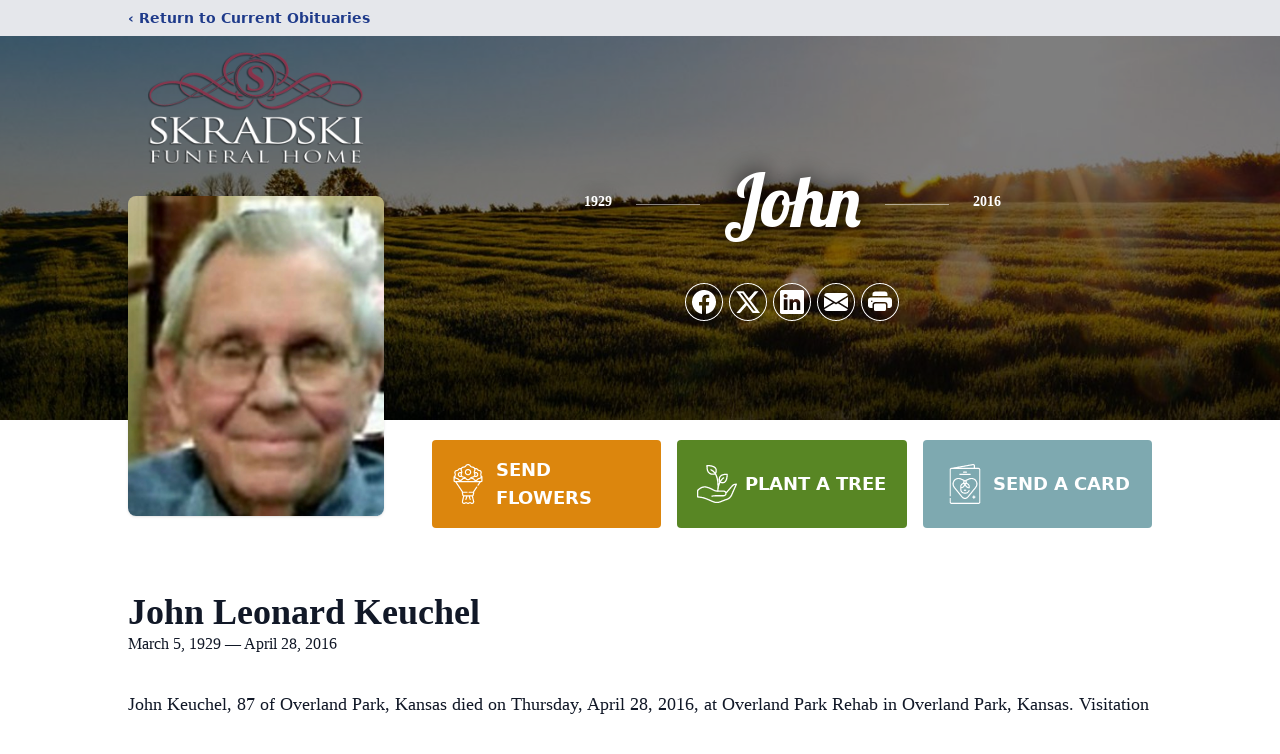

--- FILE ---
content_type: text/html; charset=utf-8
request_url: https://www.google.com/recaptcha/enterprise/anchor?ar=1&k=6LcJ6_8lAAAAAJGoDnxyp-FUTo5LFN3CH4n8JDCf&co=aHR0cHM6Ly93d3cuc2tyYWRza2lmaC1rYy5jb206NDQz&hl=en&type=image&v=PoyoqOPhxBO7pBk68S4YbpHZ&theme=light&size=invisible&badge=bottomright&anchor-ms=20000&execute-ms=30000&cb=yixb5jn02hyi
body_size: 48766
content:
<!DOCTYPE HTML><html dir="ltr" lang="en"><head><meta http-equiv="Content-Type" content="text/html; charset=UTF-8">
<meta http-equiv="X-UA-Compatible" content="IE=edge">
<title>reCAPTCHA</title>
<style type="text/css">
/* cyrillic-ext */
@font-face {
  font-family: 'Roboto';
  font-style: normal;
  font-weight: 400;
  font-stretch: 100%;
  src: url(//fonts.gstatic.com/s/roboto/v48/KFO7CnqEu92Fr1ME7kSn66aGLdTylUAMa3GUBHMdazTgWw.woff2) format('woff2');
  unicode-range: U+0460-052F, U+1C80-1C8A, U+20B4, U+2DE0-2DFF, U+A640-A69F, U+FE2E-FE2F;
}
/* cyrillic */
@font-face {
  font-family: 'Roboto';
  font-style: normal;
  font-weight: 400;
  font-stretch: 100%;
  src: url(//fonts.gstatic.com/s/roboto/v48/KFO7CnqEu92Fr1ME7kSn66aGLdTylUAMa3iUBHMdazTgWw.woff2) format('woff2');
  unicode-range: U+0301, U+0400-045F, U+0490-0491, U+04B0-04B1, U+2116;
}
/* greek-ext */
@font-face {
  font-family: 'Roboto';
  font-style: normal;
  font-weight: 400;
  font-stretch: 100%;
  src: url(//fonts.gstatic.com/s/roboto/v48/KFO7CnqEu92Fr1ME7kSn66aGLdTylUAMa3CUBHMdazTgWw.woff2) format('woff2');
  unicode-range: U+1F00-1FFF;
}
/* greek */
@font-face {
  font-family: 'Roboto';
  font-style: normal;
  font-weight: 400;
  font-stretch: 100%;
  src: url(//fonts.gstatic.com/s/roboto/v48/KFO7CnqEu92Fr1ME7kSn66aGLdTylUAMa3-UBHMdazTgWw.woff2) format('woff2');
  unicode-range: U+0370-0377, U+037A-037F, U+0384-038A, U+038C, U+038E-03A1, U+03A3-03FF;
}
/* math */
@font-face {
  font-family: 'Roboto';
  font-style: normal;
  font-weight: 400;
  font-stretch: 100%;
  src: url(//fonts.gstatic.com/s/roboto/v48/KFO7CnqEu92Fr1ME7kSn66aGLdTylUAMawCUBHMdazTgWw.woff2) format('woff2');
  unicode-range: U+0302-0303, U+0305, U+0307-0308, U+0310, U+0312, U+0315, U+031A, U+0326-0327, U+032C, U+032F-0330, U+0332-0333, U+0338, U+033A, U+0346, U+034D, U+0391-03A1, U+03A3-03A9, U+03B1-03C9, U+03D1, U+03D5-03D6, U+03F0-03F1, U+03F4-03F5, U+2016-2017, U+2034-2038, U+203C, U+2040, U+2043, U+2047, U+2050, U+2057, U+205F, U+2070-2071, U+2074-208E, U+2090-209C, U+20D0-20DC, U+20E1, U+20E5-20EF, U+2100-2112, U+2114-2115, U+2117-2121, U+2123-214F, U+2190, U+2192, U+2194-21AE, U+21B0-21E5, U+21F1-21F2, U+21F4-2211, U+2213-2214, U+2216-22FF, U+2308-230B, U+2310, U+2319, U+231C-2321, U+2336-237A, U+237C, U+2395, U+239B-23B7, U+23D0, U+23DC-23E1, U+2474-2475, U+25AF, U+25B3, U+25B7, U+25BD, U+25C1, U+25CA, U+25CC, U+25FB, U+266D-266F, U+27C0-27FF, U+2900-2AFF, U+2B0E-2B11, U+2B30-2B4C, U+2BFE, U+3030, U+FF5B, U+FF5D, U+1D400-1D7FF, U+1EE00-1EEFF;
}
/* symbols */
@font-face {
  font-family: 'Roboto';
  font-style: normal;
  font-weight: 400;
  font-stretch: 100%;
  src: url(//fonts.gstatic.com/s/roboto/v48/KFO7CnqEu92Fr1ME7kSn66aGLdTylUAMaxKUBHMdazTgWw.woff2) format('woff2');
  unicode-range: U+0001-000C, U+000E-001F, U+007F-009F, U+20DD-20E0, U+20E2-20E4, U+2150-218F, U+2190, U+2192, U+2194-2199, U+21AF, U+21E6-21F0, U+21F3, U+2218-2219, U+2299, U+22C4-22C6, U+2300-243F, U+2440-244A, U+2460-24FF, U+25A0-27BF, U+2800-28FF, U+2921-2922, U+2981, U+29BF, U+29EB, U+2B00-2BFF, U+4DC0-4DFF, U+FFF9-FFFB, U+10140-1018E, U+10190-1019C, U+101A0, U+101D0-101FD, U+102E0-102FB, U+10E60-10E7E, U+1D2C0-1D2D3, U+1D2E0-1D37F, U+1F000-1F0FF, U+1F100-1F1AD, U+1F1E6-1F1FF, U+1F30D-1F30F, U+1F315, U+1F31C, U+1F31E, U+1F320-1F32C, U+1F336, U+1F378, U+1F37D, U+1F382, U+1F393-1F39F, U+1F3A7-1F3A8, U+1F3AC-1F3AF, U+1F3C2, U+1F3C4-1F3C6, U+1F3CA-1F3CE, U+1F3D4-1F3E0, U+1F3ED, U+1F3F1-1F3F3, U+1F3F5-1F3F7, U+1F408, U+1F415, U+1F41F, U+1F426, U+1F43F, U+1F441-1F442, U+1F444, U+1F446-1F449, U+1F44C-1F44E, U+1F453, U+1F46A, U+1F47D, U+1F4A3, U+1F4B0, U+1F4B3, U+1F4B9, U+1F4BB, U+1F4BF, U+1F4C8-1F4CB, U+1F4D6, U+1F4DA, U+1F4DF, U+1F4E3-1F4E6, U+1F4EA-1F4ED, U+1F4F7, U+1F4F9-1F4FB, U+1F4FD-1F4FE, U+1F503, U+1F507-1F50B, U+1F50D, U+1F512-1F513, U+1F53E-1F54A, U+1F54F-1F5FA, U+1F610, U+1F650-1F67F, U+1F687, U+1F68D, U+1F691, U+1F694, U+1F698, U+1F6AD, U+1F6B2, U+1F6B9-1F6BA, U+1F6BC, U+1F6C6-1F6CF, U+1F6D3-1F6D7, U+1F6E0-1F6EA, U+1F6F0-1F6F3, U+1F6F7-1F6FC, U+1F700-1F7FF, U+1F800-1F80B, U+1F810-1F847, U+1F850-1F859, U+1F860-1F887, U+1F890-1F8AD, U+1F8B0-1F8BB, U+1F8C0-1F8C1, U+1F900-1F90B, U+1F93B, U+1F946, U+1F984, U+1F996, U+1F9E9, U+1FA00-1FA6F, U+1FA70-1FA7C, U+1FA80-1FA89, U+1FA8F-1FAC6, U+1FACE-1FADC, U+1FADF-1FAE9, U+1FAF0-1FAF8, U+1FB00-1FBFF;
}
/* vietnamese */
@font-face {
  font-family: 'Roboto';
  font-style: normal;
  font-weight: 400;
  font-stretch: 100%;
  src: url(//fonts.gstatic.com/s/roboto/v48/KFO7CnqEu92Fr1ME7kSn66aGLdTylUAMa3OUBHMdazTgWw.woff2) format('woff2');
  unicode-range: U+0102-0103, U+0110-0111, U+0128-0129, U+0168-0169, U+01A0-01A1, U+01AF-01B0, U+0300-0301, U+0303-0304, U+0308-0309, U+0323, U+0329, U+1EA0-1EF9, U+20AB;
}
/* latin-ext */
@font-face {
  font-family: 'Roboto';
  font-style: normal;
  font-weight: 400;
  font-stretch: 100%;
  src: url(//fonts.gstatic.com/s/roboto/v48/KFO7CnqEu92Fr1ME7kSn66aGLdTylUAMa3KUBHMdazTgWw.woff2) format('woff2');
  unicode-range: U+0100-02BA, U+02BD-02C5, U+02C7-02CC, U+02CE-02D7, U+02DD-02FF, U+0304, U+0308, U+0329, U+1D00-1DBF, U+1E00-1E9F, U+1EF2-1EFF, U+2020, U+20A0-20AB, U+20AD-20C0, U+2113, U+2C60-2C7F, U+A720-A7FF;
}
/* latin */
@font-face {
  font-family: 'Roboto';
  font-style: normal;
  font-weight: 400;
  font-stretch: 100%;
  src: url(//fonts.gstatic.com/s/roboto/v48/KFO7CnqEu92Fr1ME7kSn66aGLdTylUAMa3yUBHMdazQ.woff2) format('woff2');
  unicode-range: U+0000-00FF, U+0131, U+0152-0153, U+02BB-02BC, U+02C6, U+02DA, U+02DC, U+0304, U+0308, U+0329, U+2000-206F, U+20AC, U+2122, U+2191, U+2193, U+2212, U+2215, U+FEFF, U+FFFD;
}
/* cyrillic-ext */
@font-face {
  font-family: 'Roboto';
  font-style: normal;
  font-weight: 500;
  font-stretch: 100%;
  src: url(//fonts.gstatic.com/s/roboto/v48/KFO7CnqEu92Fr1ME7kSn66aGLdTylUAMa3GUBHMdazTgWw.woff2) format('woff2');
  unicode-range: U+0460-052F, U+1C80-1C8A, U+20B4, U+2DE0-2DFF, U+A640-A69F, U+FE2E-FE2F;
}
/* cyrillic */
@font-face {
  font-family: 'Roboto';
  font-style: normal;
  font-weight: 500;
  font-stretch: 100%;
  src: url(//fonts.gstatic.com/s/roboto/v48/KFO7CnqEu92Fr1ME7kSn66aGLdTylUAMa3iUBHMdazTgWw.woff2) format('woff2');
  unicode-range: U+0301, U+0400-045F, U+0490-0491, U+04B0-04B1, U+2116;
}
/* greek-ext */
@font-face {
  font-family: 'Roboto';
  font-style: normal;
  font-weight: 500;
  font-stretch: 100%;
  src: url(//fonts.gstatic.com/s/roboto/v48/KFO7CnqEu92Fr1ME7kSn66aGLdTylUAMa3CUBHMdazTgWw.woff2) format('woff2');
  unicode-range: U+1F00-1FFF;
}
/* greek */
@font-face {
  font-family: 'Roboto';
  font-style: normal;
  font-weight: 500;
  font-stretch: 100%;
  src: url(//fonts.gstatic.com/s/roboto/v48/KFO7CnqEu92Fr1ME7kSn66aGLdTylUAMa3-UBHMdazTgWw.woff2) format('woff2');
  unicode-range: U+0370-0377, U+037A-037F, U+0384-038A, U+038C, U+038E-03A1, U+03A3-03FF;
}
/* math */
@font-face {
  font-family: 'Roboto';
  font-style: normal;
  font-weight: 500;
  font-stretch: 100%;
  src: url(//fonts.gstatic.com/s/roboto/v48/KFO7CnqEu92Fr1ME7kSn66aGLdTylUAMawCUBHMdazTgWw.woff2) format('woff2');
  unicode-range: U+0302-0303, U+0305, U+0307-0308, U+0310, U+0312, U+0315, U+031A, U+0326-0327, U+032C, U+032F-0330, U+0332-0333, U+0338, U+033A, U+0346, U+034D, U+0391-03A1, U+03A3-03A9, U+03B1-03C9, U+03D1, U+03D5-03D6, U+03F0-03F1, U+03F4-03F5, U+2016-2017, U+2034-2038, U+203C, U+2040, U+2043, U+2047, U+2050, U+2057, U+205F, U+2070-2071, U+2074-208E, U+2090-209C, U+20D0-20DC, U+20E1, U+20E5-20EF, U+2100-2112, U+2114-2115, U+2117-2121, U+2123-214F, U+2190, U+2192, U+2194-21AE, U+21B0-21E5, U+21F1-21F2, U+21F4-2211, U+2213-2214, U+2216-22FF, U+2308-230B, U+2310, U+2319, U+231C-2321, U+2336-237A, U+237C, U+2395, U+239B-23B7, U+23D0, U+23DC-23E1, U+2474-2475, U+25AF, U+25B3, U+25B7, U+25BD, U+25C1, U+25CA, U+25CC, U+25FB, U+266D-266F, U+27C0-27FF, U+2900-2AFF, U+2B0E-2B11, U+2B30-2B4C, U+2BFE, U+3030, U+FF5B, U+FF5D, U+1D400-1D7FF, U+1EE00-1EEFF;
}
/* symbols */
@font-face {
  font-family: 'Roboto';
  font-style: normal;
  font-weight: 500;
  font-stretch: 100%;
  src: url(//fonts.gstatic.com/s/roboto/v48/KFO7CnqEu92Fr1ME7kSn66aGLdTylUAMaxKUBHMdazTgWw.woff2) format('woff2');
  unicode-range: U+0001-000C, U+000E-001F, U+007F-009F, U+20DD-20E0, U+20E2-20E4, U+2150-218F, U+2190, U+2192, U+2194-2199, U+21AF, U+21E6-21F0, U+21F3, U+2218-2219, U+2299, U+22C4-22C6, U+2300-243F, U+2440-244A, U+2460-24FF, U+25A0-27BF, U+2800-28FF, U+2921-2922, U+2981, U+29BF, U+29EB, U+2B00-2BFF, U+4DC0-4DFF, U+FFF9-FFFB, U+10140-1018E, U+10190-1019C, U+101A0, U+101D0-101FD, U+102E0-102FB, U+10E60-10E7E, U+1D2C0-1D2D3, U+1D2E0-1D37F, U+1F000-1F0FF, U+1F100-1F1AD, U+1F1E6-1F1FF, U+1F30D-1F30F, U+1F315, U+1F31C, U+1F31E, U+1F320-1F32C, U+1F336, U+1F378, U+1F37D, U+1F382, U+1F393-1F39F, U+1F3A7-1F3A8, U+1F3AC-1F3AF, U+1F3C2, U+1F3C4-1F3C6, U+1F3CA-1F3CE, U+1F3D4-1F3E0, U+1F3ED, U+1F3F1-1F3F3, U+1F3F5-1F3F7, U+1F408, U+1F415, U+1F41F, U+1F426, U+1F43F, U+1F441-1F442, U+1F444, U+1F446-1F449, U+1F44C-1F44E, U+1F453, U+1F46A, U+1F47D, U+1F4A3, U+1F4B0, U+1F4B3, U+1F4B9, U+1F4BB, U+1F4BF, U+1F4C8-1F4CB, U+1F4D6, U+1F4DA, U+1F4DF, U+1F4E3-1F4E6, U+1F4EA-1F4ED, U+1F4F7, U+1F4F9-1F4FB, U+1F4FD-1F4FE, U+1F503, U+1F507-1F50B, U+1F50D, U+1F512-1F513, U+1F53E-1F54A, U+1F54F-1F5FA, U+1F610, U+1F650-1F67F, U+1F687, U+1F68D, U+1F691, U+1F694, U+1F698, U+1F6AD, U+1F6B2, U+1F6B9-1F6BA, U+1F6BC, U+1F6C6-1F6CF, U+1F6D3-1F6D7, U+1F6E0-1F6EA, U+1F6F0-1F6F3, U+1F6F7-1F6FC, U+1F700-1F7FF, U+1F800-1F80B, U+1F810-1F847, U+1F850-1F859, U+1F860-1F887, U+1F890-1F8AD, U+1F8B0-1F8BB, U+1F8C0-1F8C1, U+1F900-1F90B, U+1F93B, U+1F946, U+1F984, U+1F996, U+1F9E9, U+1FA00-1FA6F, U+1FA70-1FA7C, U+1FA80-1FA89, U+1FA8F-1FAC6, U+1FACE-1FADC, U+1FADF-1FAE9, U+1FAF0-1FAF8, U+1FB00-1FBFF;
}
/* vietnamese */
@font-face {
  font-family: 'Roboto';
  font-style: normal;
  font-weight: 500;
  font-stretch: 100%;
  src: url(//fonts.gstatic.com/s/roboto/v48/KFO7CnqEu92Fr1ME7kSn66aGLdTylUAMa3OUBHMdazTgWw.woff2) format('woff2');
  unicode-range: U+0102-0103, U+0110-0111, U+0128-0129, U+0168-0169, U+01A0-01A1, U+01AF-01B0, U+0300-0301, U+0303-0304, U+0308-0309, U+0323, U+0329, U+1EA0-1EF9, U+20AB;
}
/* latin-ext */
@font-face {
  font-family: 'Roboto';
  font-style: normal;
  font-weight: 500;
  font-stretch: 100%;
  src: url(//fonts.gstatic.com/s/roboto/v48/KFO7CnqEu92Fr1ME7kSn66aGLdTylUAMa3KUBHMdazTgWw.woff2) format('woff2');
  unicode-range: U+0100-02BA, U+02BD-02C5, U+02C7-02CC, U+02CE-02D7, U+02DD-02FF, U+0304, U+0308, U+0329, U+1D00-1DBF, U+1E00-1E9F, U+1EF2-1EFF, U+2020, U+20A0-20AB, U+20AD-20C0, U+2113, U+2C60-2C7F, U+A720-A7FF;
}
/* latin */
@font-face {
  font-family: 'Roboto';
  font-style: normal;
  font-weight: 500;
  font-stretch: 100%;
  src: url(//fonts.gstatic.com/s/roboto/v48/KFO7CnqEu92Fr1ME7kSn66aGLdTylUAMa3yUBHMdazQ.woff2) format('woff2');
  unicode-range: U+0000-00FF, U+0131, U+0152-0153, U+02BB-02BC, U+02C6, U+02DA, U+02DC, U+0304, U+0308, U+0329, U+2000-206F, U+20AC, U+2122, U+2191, U+2193, U+2212, U+2215, U+FEFF, U+FFFD;
}
/* cyrillic-ext */
@font-face {
  font-family: 'Roboto';
  font-style: normal;
  font-weight: 900;
  font-stretch: 100%;
  src: url(//fonts.gstatic.com/s/roboto/v48/KFO7CnqEu92Fr1ME7kSn66aGLdTylUAMa3GUBHMdazTgWw.woff2) format('woff2');
  unicode-range: U+0460-052F, U+1C80-1C8A, U+20B4, U+2DE0-2DFF, U+A640-A69F, U+FE2E-FE2F;
}
/* cyrillic */
@font-face {
  font-family: 'Roboto';
  font-style: normal;
  font-weight: 900;
  font-stretch: 100%;
  src: url(//fonts.gstatic.com/s/roboto/v48/KFO7CnqEu92Fr1ME7kSn66aGLdTylUAMa3iUBHMdazTgWw.woff2) format('woff2');
  unicode-range: U+0301, U+0400-045F, U+0490-0491, U+04B0-04B1, U+2116;
}
/* greek-ext */
@font-face {
  font-family: 'Roboto';
  font-style: normal;
  font-weight: 900;
  font-stretch: 100%;
  src: url(//fonts.gstatic.com/s/roboto/v48/KFO7CnqEu92Fr1ME7kSn66aGLdTylUAMa3CUBHMdazTgWw.woff2) format('woff2');
  unicode-range: U+1F00-1FFF;
}
/* greek */
@font-face {
  font-family: 'Roboto';
  font-style: normal;
  font-weight: 900;
  font-stretch: 100%;
  src: url(//fonts.gstatic.com/s/roboto/v48/KFO7CnqEu92Fr1ME7kSn66aGLdTylUAMa3-UBHMdazTgWw.woff2) format('woff2');
  unicode-range: U+0370-0377, U+037A-037F, U+0384-038A, U+038C, U+038E-03A1, U+03A3-03FF;
}
/* math */
@font-face {
  font-family: 'Roboto';
  font-style: normal;
  font-weight: 900;
  font-stretch: 100%;
  src: url(//fonts.gstatic.com/s/roboto/v48/KFO7CnqEu92Fr1ME7kSn66aGLdTylUAMawCUBHMdazTgWw.woff2) format('woff2');
  unicode-range: U+0302-0303, U+0305, U+0307-0308, U+0310, U+0312, U+0315, U+031A, U+0326-0327, U+032C, U+032F-0330, U+0332-0333, U+0338, U+033A, U+0346, U+034D, U+0391-03A1, U+03A3-03A9, U+03B1-03C9, U+03D1, U+03D5-03D6, U+03F0-03F1, U+03F4-03F5, U+2016-2017, U+2034-2038, U+203C, U+2040, U+2043, U+2047, U+2050, U+2057, U+205F, U+2070-2071, U+2074-208E, U+2090-209C, U+20D0-20DC, U+20E1, U+20E5-20EF, U+2100-2112, U+2114-2115, U+2117-2121, U+2123-214F, U+2190, U+2192, U+2194-21AE, U+21B0-21E5, U+21F1-21F2, U+21F4-2211, U+2213-2214, U+2216-22FF, U+2308-230B, U+2310, U+2319, U+231C-2321, U+2336-237A, U+237C, U+2395, U+239B-23B7, U+23D0, U+23DC-23E1, U+2474-2475, U+25AF, U+25B3, U+25B7, U+25BD, U+25C1, U+25CA, U+25CC, U+25FB, U+266D-266F, U+27C0-27FF, U+2900-2AFF, U+2B0E-2B11, U+2B30-2B4C, U+2BFE, U+3030, U+FF5B, U+FF5D, U+1D400-1D7FF, U+1EE00-1EEFF;
}
/* symbols */
@font-face {
  font-family: 'Roboto';
  font-style: normal;
  font-weight: 900;
  font-stretch: 100%;
  src: url(//fonts.gstatic.com/s/roboto/v48/KFO7CnqEu92Fr1ME7kSn66aGLdTylUAMaxKUBHMdazTgWw.woff2) format('woff2');
  unicode-range: U+0001-000C, U+000E-001F, U+007F-009F, U+20DD-20E0, U+20E2-20E4, U+2150-218F, U+2190, U+2192, U+2194-2199, U+21AF, U+21E6-21F0, U+21F3, U+2218-2219, U+2299, U+22C4-22C6, U+2300-243F, U+2440-244A, U+2460-24FF, U+25A0-27BF, U+2800-28FF, U+2921-2922, U+2981, U+29BF, U+29EB, U+2B00-2BFF, U+4DC0-4DFF, U+FFF9-FFFB, U+10140-1018E, U+10190-1019C, U+101A0, U+101D0-101FD, U+102E0-102FB, U+10E60-10E7E, U+1D2C0-1D2D3, U+1D2E0-1D37F, U+1F000-1F0FF, U+1F100-1F1AD, U+1F1E6-1F1FF, U+1F30D-1F30F, U+1F315, U+1F31C, U+1F31E, U+1F320-1F32C, U+1F336, U+1F378, U+1F37D, U+1F382, U+1F393-1F39F, U+1F3A7-1F3A8, U+1F3AC-1F3AF, U+1F3C2, U+1F3C4-1F3C6, U+1F3CA-1F3CE, U+1F3D4-1F3E0, U+1F3ED, U+1F3F1-1F3F3, U+1F3F5-1F3F7, U+1F408, U+1F415, U+1F41F, U+1F426, U+1F43F, U+1F441-1F442, U+1F444, U+1F446-1F449, U+1F44C-1F44E, U+1F453, U+1F46A, U+1F47D, U+1F4A3, U+1F4B0, U+1F4B3, U+1F4B9, U+1F4BB, U+1F4BF, U+1F4C8-1F4CB, U+1F4D6, U+1F4DA, U+1F4DF, U+1F4E3-1F4E6, U+1F4EA-1F4ED, U+1F4F7, U+1F4F9-1F4FB, U+1F4FD-1F4FE, U+1F503, U+1F507-1F50B, U+1F50D, U+1F512-1F513, U+1F53E-1F54A, U+1F54F-1F5FA, U+1F610, U+1F650-1F67F, U+1F687, U+1F68D, U+1F691, U+1F694, U+1F698, U+1F6AD, U+1F6B2, U+1F6B9-1F6BA, U+1F6BC, U+1F6C6-1F6CF, U+1F6D3-1F6D7, U+1F6E0-1F6EA, U+1F6F0-1F6F3, U+1F6F7-1F6FC, U+1F700-1F7FF, U+1F800-1F80B, U+1F810-1F847, U+1F850-1F859, U+1F860-1F887, U+1F890-1F8AD, U+1F8B0-1F8BB, U+1F8C0-1F8C1, U+1F900-1F90B, U+1F93B, U+1F946, U+1F984, U+1F996, U+1F9E9, U+1FA00-1FA6F, U+1FA70-1FA7C, U+1FA80-1FA89, U+1FA8F-1FAC6, U+1FACE-1FADC, U+1FADF-1FAE9, U+1FAF0-1FAF8, U+1FB00-1FBFF;
}
/* vietnamese */
@font-face {
  font-family: 'Roboto';
  font-style: normal;
  font-weight: 900;
  font-stretch: 100%;
  src: url(//fonts.gstatic.com/s/roboto/v48/KFO7CnqEu92Fr1ME7kSn66aGLdTylUAMa3OUBHMdazTgWw.woff2) format('woff2');
  unicode-range: U+0102-0103, U+0110-0111, U+0128-0129, U+0168-0169, U+01A0-01A1, U+01AF-01B0, U+0300-0301, U+0303-0304, U+0308-0309, U+0323, U+0329, U+1EA0-1EF9, U+20AB;
}
/* latin-ext */
@font-face {
  font-family: 'Roboto';
  font-style: normal;
  font-weight: 900;
  font-stretch: 100%;
  src: url(//fonts.gstatic.com/s/roboto/v48/KFO7CnqEu92Fr1ME7kSn66aGLdTylUAMa3KUBHMdazTgWw.woff2) format('woff2');
  unicode-range: U+0100-02BA, U+02BD-02C5, U+02C7-02CC, U+02CE-02D7, U+02DD-02FF, U+0304, U+0308, U+0329, U+1D00-1DBF, U+1E00-1E9F, U+1EF2-1EFF, U+2020, U+20A0-20AB, U+20AD-20C0, U+2113, U+2C60-2C7F, U+A720-A7FF;
}
/* latin */
@font-face {
  font-family: 'Roboto';
  font-style: normal;
  font-weight: 900;
  font-stretch: 100%;
  src: url(//fonts.gstatic.com/s/roboto/v48/KFO7CnqEu92Fr1ME7kSn66aGLdTylUAMa3yUBHMdazQ.woff2) format('woff2');
  unicode-range: U+0000-00FF, U+0131, U+0152-0153, U+02BB-02BC, U+02C6, U+02DA, U+02DC, U+0304, U+0308, U+0329, U+2000-206F, U+20AC, U+2122, U+2191, U+2193, U+2212, U+2215, U+FEFF, U+FFFD;
}

</style>
<link rel="stylesheet" type="text/css" href="https://www.gstatic.com/recaptcha/releases/PoyoqOPhxBO7pBk68S4YbpHZ/styles__ltr.css">
<script nonce="YBFj6uveE4ZLNf1vnC5Ovw" type="text/javascript">window['__recaptcha_api'] = 'https://www.google.com/recaptcha/enterprise/';</script>
<script type="text/javascript" src="https://www.gstatic.com/recaptcha/releases/PoyoqOPhxBO7pBk68S4YbpHZ/recaptcha__en.js" nonce="YBFj6uveE4ZLNf1vnC5Ovw">
      
    </script></head>
<body><div id="rc-anchor-alert" class="rc-anchor-alert"></div>
<input type="hidden" id="recaptcha-token" value="[base64]">
<script type="text/javascript" nonce="YBFj6uveE4ZLNf1vnC5Ovw">
      recaptcha.anchor.Main.init("[\x22ainput\x22,[\x22bgdata\x22,\x22\x22,\[base64]/[base64]/[base64]/KE4oMTI0LHYsdi5HKSxMWihsLHYpKTpOKDEyNCx2LGwpLFYpLHYpLFQpKSxGKDE3MSx2KX0scjc9ZnVuY3Rpb24obCl7cmV0dXJuIGx9LEM9ZnVuY3Rpb24obCxWLHYpe04odixsLFYpLFZbYWtdPTI3OTZ9LG49ZnVuY3Rpb24obCxWKXtWLlg9KChWLlg/[base64]/[base64]/[base64]/[base64]/[base64]/[base64]/[base64]/[base64]/[base64]/[base64]/[base64]\\u003d\x22,\[base64]\\u003d\x22,\x22w75hwqfDlsOaS8OXw5rDjcOiYMOvbsOKY8KwwonDvHDDrBMDWh8Swq/Cl8K/[base64]/DnlVWW8Kzw5nDtsO1BcK4w6JfG0E4J8O/wp/CkS7DpD7CqMO4eUNpwrQNwpZRXcKsegDCmMOOw77CuQHCp0pfw5nDjknDqw7CgRVwwqHDr8Oowq0Gw6kFXMKYKGrCuMKAAMOhwpjDkwkQwqfDsMKBARQmRMOhBVwNQMO9ZXXDl8Krw4vDrGtyNQoOw4vCqsOZw4RRwonDnlrCkjh/w7zCkAlQwrgEXCUlS0XCk8K/w67ChcKuw7IMJjHCpxhQwolhKsKxc8K1wqnCqhQFSxDCi27Dk00Jw6kVw4nDqCt0YntRBcKKw4pMw6xSwrIYw4fDrSDCrS3ChsKKwq/DkTg/ZsKzwoHDjxkdVsO7w47DlcK9w6vDolTCq1NUbMO1FcKnB8Khw4fDn8KlJRl4wp7CjMO/[base64]/CiGZdQHrDlRbDvMK2C8KjfxI5w7A5cRjCpVBuwroaw7nDp8KUH1LCvUXDrcKbRsKqRsO2w6wUc8OIKcKJTVPDqiJLMcOCwq/CgzIYw7HDrcOKeMK6asKcEU8Fwo5Zw4tIw6Q6CCwDUWDCl3vCucOCNwdAw7rCoMOowoPCtDUNw6IfwrPDoCrDgTI2wo/CiMOSC8OUY8KSw7w7TcKowqUlwovCmsO5RzIhV8OMNcKyw5fDh1cDw5Z3wqfCqUfDn3lTeMKRw6Mxw5wkKmPDusOdTl/DoFR6XsKvKmHDnH7CvVPDiAhRCcK6BMKAw5nDm8KCw6TDjsKgXMK1wrDCsEzDsGnDljRNwopRw7hVwrxOD8Khw6PDtcOnIMKYwqvCnh7Dj8KufMOJwoDCvcOww6jCssKsw5JiwrgSw7NSaAzCuCjDtHoRYcOPWMOYasO/w57DnTJUw4ZhVjzCtzYqw6UnKiXDqMKJwrDDl8KPwovDpA9Sw7nCtcOkLsO1w7sBw4cwMcKYw7hSYcK2w5jDrEXDg8Kiw6fCqjkCIMK9wq1mBB3Dg8K9AnLDtMKJPWJzKCrDs3jCmnFHw5cvTMKBdMOvw5rCpsKVRWzCpMKXwrvDsMKKw69Gw6F3R8K9wq/CsMKFw67Do0zCl8KtAhIpHmvDvMOJwpQaKwJNwp/DtE1cVsKtw7APBMKidA3ChgfCv1DDqh49IQjDjcOQw69kDcO0DhjCjcK8Dktxwp7DpMKmwqjDjGfDp1Vjw5hsW8KGJ8OQbxEWwo3CjwLDnMOHAmLDqEtvw7TDuMOkwqgyIMOGTWXDisKyHHLDrVp6W8K9e8K3wrbChMOBYMKna8ONCnt6wp/Cn8KswpvCpsOfMXvDqMOWw6wvAsKNw5fCtcKnwp5VSRDCgMKRURVgWVbDr8Orwo7DlcOuREdxfsOhIcKWw4EnwodCZVXDqsKwwosUwpzDjDjDp2DDvcKXFsKzZAQSA8OZw51kwpfDgnTDu8Ojf8O6RRLCkcO/OsKYwokWZihFP0xwG8OoJE/DrcOSa8Knwr3Dr8OMJsKHw4g/wpXDncKPw6E2wosyOcOpdyRBw4UfcsOTw4AQwpkRwrnCnMKJw4zCvFPCksKqacOFK010KFlzVcKSX8Ovw6UEw5fCusKiw6PCo8OOw7bDhm1XY04nRCVAJiJYw4bDn8KLM8KeZibDqDjClcORwrrCoxDDpcK/w5J/JCHDrjdDwrcDCsOYw60uwqVHGGjDjsO3J8OdwoJhThsRw6zCqMOhJiLCt8OSw4TDqVfDjcKRAFI3wr1kw5Y0VMOmwpRdclnCizBuw5cqYcOCV1/CkRnCkhfCoVZgAsKYC8KhWsODH8OwbsO0w6YLClV4Fy3CjcOISgzCosKQw6HDtjvCk8OEw4pafC/Dh0LCkVN2wqc0WsKhZ8OMwpNPfWgZdcOiwrdaIsKYSDHDqg/[base64]/Dn8Kiw4nDncK/YMKPZl5KSxrDpMK/MznDoAwNwqvDqlIcw5ArN3J7eAEIwqTCqMKsDQxiwrHCs3liw7IPwp/[base64]/DmFrCksKNwqgVwoDCqcK8MDRXM3JXw6jCpE1dLy3Cp0FlwrfDgcKmw6kzEcOXw512wplcw4s/R3PCvcKTwo8pKsKhw5FxScKUwpw8wrHCiiA7I8KqwpvDlcOKw7R/[base64]/DjcKKwqjDgGpxGXfCqMKwwqN0ecK8wqQnw6dxIsOGeQg9EcOCw7VJQn5gwrg9VsOjw68IwpB+ScOcOAnDm8Opw6sYw5HCtsOsCsK+wohbUMOKa2HDvmLCo0bCgVRRw6gGeiMLPwXDugN1acO5w4ccw7/Cs8OHw67CgU0VMMKJf8OhXVtdBcO2w4tnwofCgQl6wrAYwqZDwpLCvRxMJwlFEsKMwp/DkD/[base64]/wp7CrsK1FsOjYcOrwp5FBcO4w7UNw4DCmMOuw6VTw7s5wrLDhwcRbTfDr8O6KcKvw7/DkMKVN8OoPMOIck3Dp8KVwqjChh9Yw5fDssK4BcOAwpMeQsOpw43CmGZCMXkwwrMhY1PDmklMw7rCgMKEwrQZwovDmsOowrvCqcKQPHDCjE/Cul7DmMKCw5R0aMOKUMK6w7Q7BxDDmVrCp11rwrgfR2XCgsK8wp/CqBg9JAt7woZ9wrtAwr9sFw/[base64]/ChsKKw4/DoMKkwpR8P8K0wpw2wqXDkThzWEJ7K8KCwpHCtsOpwoTCnsO/OnEZdUhFF8KFwr1gw4BvwozCpMO+w7PCrXFWw51WwpvDjcO0w7LCjcKeLzY+wolKJBs+w63DkBhmw4NVwoDDhsKrwr11JGkaQ8OMw4J5wpA5WRNqJcOpw6wYPHUubUvCmErDqVsew5zDnxvDvsOVITtaSMKKw7jDqx/CpSwcJSLDtsO9wpUTwp1UAsK5w4DDtMKiwo3Do8KCwpzCn8KtZMO1wpDCm2fCgMOSwqQvVMK1IRdWwqHCksOVw7fDnwzChElKw77DnH87w7liw4bCv8OmKSHDhcOFw7R4wrLCqU8ncTrCmjDDt8KAw5PCj8OkF8K4w5hdBcKGw4LDlMO2SD/Ck1fCm0B/wrnDuQbClsKPCi1BDU3CrcKDXsKaVhzCnwjCiMOHwpsVwonChiHDlGp7w4zDmkfCvWvDs8OBC8OMwojDtkRLe2fDmHk/EMODesKXaFc1IVHDv0kVaVjCjBwrw7Rrwr7CtsO0cMODwoXChMOdwqfCu3t0DcKibUHCkisfw7bChMKYcFEjTMKFwrx5w4wqE2vDqsKwTcOna13CuVjDhMKxwoIWalwPa35Lw7R1wqBUwr/DjcKGw4DCkwDCog5UbMKuw6A+NjTCl8OEwqQRIgd/[base64]/DqcO9HMKecATDgsKAenjCqsKCJMO3SXnCtRzDhhrDrTVAXsKhwqdQw6DCmMOzw6fCu1HCtkB1Txl5OzMHScKbQjxnwpPDksORI3seQMOcNTsCwonCtcOaw79Jw6zDo2DDkATCmMONOl/[base64]/[base64]/dsORwowuXsKbwpp3YcO+w7nDpSvCg8KMBUDCp8KrcMOgM8Kdw77DscOPcAzDqMO6wrjCj8OjbsKwwonDq8Odw5tVw4MhKzciw5pgZnoyUA/DuHzChsOcQcKEdsOmw6xINMO3TcONw59MwrPDj8Kdw6vDrlHDr8OibcO3P24QOgbDlcOtQ8OCw7vDk8OtwpN2w5XDqAkLBlHCnR4fQQYRNk06w7s5F8OwwqFrAF/CgRPDlMOFwphdwqFJBcKJLhDDvgosLMK/fhkFw5/Ck8OMdcKydGQew5soCH3Cq8KQYkbDtxBRwpTChMKcw7Zgw7/DqMKdXsOfY1DCv3jCksOXw6zCqGQYw5/[base64]/DtMOOBiDDisKCwp3CisOiw7bDiTYAWWU/w61dwr/DvMO5w5YpKMOZw5PCnR1Ew53CjWHDjWbDi8O6w4Rywq4BOTdTwpJ2R8KJwoApPF7DqgvCjlJUw7cdwqFrHGvDuT7DqMOOwpZENcKHw6zChMO/LD5cw5Q9ZQE8w4gMG8KCw6NbwodkwqoLccKGMsKdwrVSTCJvO3HClBBFAU/DjsK6I8K4OcOJJ8K6Kz4Rw6QzdCPDrUTCj8O/[base64]/CsCzCo1BJe1UWwpgywpXCsWVrw5tuw6V7Q3HCqsOLLMOWwpHClhAjZBhMDhjDosOYw6nDicKCw5pXYsO9SnxzwpHDlBB/w5rDj8KIGjbDpsKSwq0DBnPCnRgEwq14wrPCoHgIE8OpbkpGw44iL8OYwo0ewrNeQ8O/cMOpw4xPDBHCuATCnMKjEsKtCMKjM8KBw5XCoMKkwrgQw4bDr24Uw7bDkDfDr2tQwrQJcsKdCCrDncOowrzDg8KsfMKtR8ONJBg2wrM5woQiJcO0w6jClEXDoTxZFsKcAsO5wqvCqsKIwqPCpcO/wqfCt8Ocb8KVMl0JJcKfcXHDicKUwqoIa2EdAFvDr8KvwoPDs2NNwrJhw4AXbDTCucOtwpbCpMKewrpdEMKowrPDnlfDp8KoPxYHwoPDuk4bGsO/w4Ypw7gaecK9ZBtkQ0hfw7RIwqnCgwQDw7fCl8K/VzzDtcKOw4DCo8OXwrrCvcOowq4owoUCw7/Coi8Cwq3DhQJAw6fDi8KYw7dQw5fCp0MQwpbCrTzCqcKawrVWw6oeeMKoGgNkwo/DniLCoHHDkWnDvkvCrsK3L0F4wroFw5vDmjbClcO3w5NSwqhrLsONwrjDvsKhwqvCjRIpwo/[base64]/CssKPwrAwFsKdK1/DrMO/woHCq8OAwrzCkiLDnx7CjMOfw5HDrMOMwosdwo5TP8OXwroqwoJOQ8KHwrAMRcKpw4ZGYsKFwqhnwrhXw4HCigLDuxfCvE7ClsOgNcK/w4hXwrLCrsObAcOEPBIiJ8KXcztZfcK5OMK9bsOQCMOHwrvDh0zDnMKEw7TCpy/DgAdbdgXCpAA4w5dKw4MXwoPCswLDi1fDnMOJFMO2wogKwqbDlsKRwpnDoWhuYMKtGcKLwqjCu8K7ARN3AXXCuWgDwoPDpXlLw5/Cq1PCs21WwoBtC3jDiMOEwpoow5XDlmVfHcKLLMKBPsKSUQ8GNMK7V8KZw5J/B1vDh3rCmMOYdWNtZCMTwotAIcKww7M+w5jCqTMaw47DhAnCv8OZw4vDpF7DixPDqTFHwrbDlTEUaMOcAXbCqDjCrMKcw7I0Tixzw4sMBsOQc8KKJ0EINirCs3jCnMOYO8OiKsKIZ3LClMKtbMOebR/CrArCk8OLIsOTwqXCsyYJSRNrwpzDjsKEwpnDg8Ogw6PCtcKESh5yw5nDhH/DrMOuwrFxcn/Cp8OPRSNrwoXDo8K5w517w6zCiyoNw70Twq5kRXbDpiU+w5nDtMO2VMKkw4FkFC12GjXDgsKBVHXCv8OyOHxewr/Ci1h4w4/DosOucsOQwpvChcOPSiMKOcOqwrAXVMOMZHcYJMKGw5LDkcOYw6fCj8KrPcKAwrwNH8Kwwr/CtxDDp8OeWHDDmS4Mwr1ywp/[base64]/[base64]/CkxHDt8O0w68ZZsO5w6ZfQ8KlY8K7w4AKwoTDqsKAXlPCpsKew7XDi8O+wrfCvMOAfS4Yw5gIDnbCtMKUwrrCpsOLw6rCmMOqwq/CsSzDhWBpwrnDuMKuMwxFVATDkz5twrrCpsKTwqPDkkDCocKTw6Rxw4jChMKPwoRQdMOiwr7CpRrDvhXDjFZUTBfCj08McWwEwrJyb8OMQyQbXCjDk8KFw6d/[base64]/Dk8KCw47ClGTDusO6JsKmAcKMGMKsw5TCmMK/w7LCoyjChC44GWhvSAzDlcOJXsKgDcKNPsKnwoo8OFJHX2/[base64]/Cugt7w6/DnmHDisOfwpALwonCpsOgOFXDmSwYwrTDtRhKdjzDvMOEwrhfw4vDsEYdEsKFw481wpfCicKEwrjDkCAYwpTDscOlwp4owqEDHcK5w7rDssO5FMOrOMKKwrrCm8KEw7t5w5rCs8KJwoxrc8KaOsOMN8KXwqnCo3rCr8KMGQjDvwzCrVI/w5/[base64]/CiAjDmXXDqUFOcMKFRVUpaUF0CMK2A8OHw7rDsAjCv8KOw4FhwonChiTDjMO3ZMOBG8KRBXNZLGUEw7oxd3/CrsKUWWg1wpfDonxHdsO4RU3DlDDDk3IhCsOVPiLDsMOjwrTCuSY6wqPDj1dyEMOpBEcneHLCmcK3wp5sTDTDnsOUwqjCnMKNw5QgwqfDgcO3w6nDvXzDpsKbw5/Dix7DhMKqw7LDm8OxQVzDkcOiBsOdwpEzWsOvJ8OoFcKSEWsQw7cbbcOoHkLDqkTDpVnCoMOGZSvCgnLCt8Omw5HDggHCrcOYwq5UGXI9wqRVw70HwqjCscKpTsO9DsK+Jw3Cm8KHYMO8TzhiwoXCp8K9wo/CpMKzw5fDmsKNw6lMwoXDu8OxVcKxEcO8w5xkwpUbwrY2EEfDsMOwU8ONw7VLw4Eowp1gMDdiwo0Yw4d+VMOgJlEdwq/Dn8Otwq/DncO/fV/CvSfCsHzDhXPCpcOWM8OkI1LDt8KfA8Ocwq1wPX3DiBjDg0TCrTYYw7PCuhE4w6jCocKqw7MHwpRVCADDi8OQwod/[base64]/Cs15LYxsSJDnDqQvCgDEhJ0AUw7HCmA/CvzIcYGpXDVU3O8Kow70dVCHClsKowoQHwo5RWsOrQ8KDIgFtBsO9w59Ew4xMwoPCk8OXc8OiLlDDocKtE8KDwrfCjwB3w5/CrFTCmQjDosKyw6HDsMKQwrIDw7FoDQQ6wpVlUF9lw6jCocOob8Kww7PCo8ONwp1Xa8OrTQxgwrwpK8K2wrgnwo9hIMOnwrd2woUPwqLDpsOKPS/DpG/ClcO4w7DCt3NGHsKBw4HDqhRMD1PDqWUfw4QKBMO9w4VBRX3DocKYTTQew5tiLcO9w4zDkcKxI8KxScOqw5/CoMKiDidDwq5YSsKDasOCwojDpXjDs8OMwojCrwo/ccOZAxzCiygvw5BlX0pVwo3ChVodw7LCusKgw5UUR8KawoPDq8KnFMOlw4DDlMKdwpTDnyjCqlBhamzDjMKLJUR4wr7DjMKbwpNmw7zDssOswqDCikRsWGYcwoshwp7CjzsAw416w6dRw7bDg8OaR8KdSsOLwrnCmMK+wrjCiFJhw7zCjsO0VSAnLcKJBDnDpnPCpX/CiMKqfsO1w4bDpcOaXFXCgsKJwqw6PcK7w7vDi0bClsKrNXrDt0nClUXDmknDjsKEw5hLw67CrxLCtgQrwqQYwoVOBcODJcOiwqt0w7tVwrnCnQ7Du3MUwrjDoT/ClnrDqhk6w4DDr8KUw7R1byPDhk3Cu8Omw7Vgw57DhcKqw5PDhHjDv8KXwqDCs8Ovwq8eDDLCg0nDijhXOG7Dqm0ew7MBwpbCoWTClBnClsOvwoPChygMwp/CocK2wqw8QcKtwpZgLgrDtFkkacK/w5snw4bCnMOQworDpMOmJgvDmcKTwrPCt1HDhMKiJcOBw6TDjMKbwrvCixMGa8KcQi98w7xTw61uwqpkwqlww7XDkh0FMcOww7FQw4hUdktWwq7CuybDv8Kuw63CoWXDusObw53DncOuHWxhMGVKEndcKMKGw4/Ch8Ouw75pcXg0HMOTw4UCeQ7DuFN8PxrDvj4JE2YFwq/[base64]/CsMOAYcOPFVzDgWBsBMKXwpMMw5PDocOBDXZjK2Rnwp5hw7ACJ8KzwoU/wozDiE13wq3Cl01GwqTCgSl4UsO6w7TDs8Kiw7zDnAZ1GEbCpcKYVxJ1ecKjCwjCvlnCh8K/[base64]/woVxbhECCMOZU39Yw6EKw5dBdMKiw5FsVUjDncOxw7fDkcK6d8KfwqlBXg7CrUjCmMK+aMOew6XDkMKawrrDpcO7wp/[base64]/DjyzDqcKcwrLCocOmwrxIw41QL2/DpnzCjybDoybDggTCm8OzE8KQd8KXw7LDhGcSTF7CqsOQwrotwrlxe2TCqhRiWFR8w4FjRxpFw5Yrw4PDgMOIwqtDb8KTwrlhEVlNUhDDqMKeEMOEXMO/chZzwqB0AsK/YHlpwogXwpkfw4vDrcO4woUwPiPDnsOTwpfDmxkDGU9gMsKTAjbCo8KZwr9jIcKDe2pKScK/fsKdwqEZPj8SCcO1aErDnjzChcKaw6PCn8OWesODwqQdw4nDn8KWGAPCusKmcsOsczlTZ8OeCXDDsAcew7XCvSnDlWPChSXDsRDDi2Ihwo7DowzDjsORKx8IAMORwrZKw6EFw6/Djhk3w5tdM8KteWfCq8K2H8K3XH/ChwjDoy0kPzUBIMKaL8Oiw7g9w4B7O8OcwoDDh0cRJVrDk8KywpcfCMOXHjrDnsOLwprCs8Kiwp1ewqtbdH5LJkPCiCTCnlnDjnvCosO0fcK5dcO5F2/Do8O7VirDqk5odHfDpcKXFsOUwoUDFn07UsOpT8KpwrYScsKjw73DlmIrAB3ClC5Qwo44wrXCiUrDinNKw4xJwr/CmQ7CkcKXFMKfwrDClHdrw6rDiA1Ta8KNL0Z8w5sLw7gUw5ACwpMyOsKyBMKKc8KVQcO8FMKDw47Drk7Do1DDjMKKw5rDv8KOTznClhg/[base64]/[base64]/[base64]/Ch8Knw6NHw6siOjshYMKew70Ywpgjw4Q+WcKOwod2woJENcKoGMOow7w8wobCg13CtsK/w5LDh8OtFDEfecO0Zy3Ck8KJwqBuwqLCu8OsEMKjwobCn8OlwpwNR8Kkw4kkYh3DmTAFe8KNw7DDoMOpw7c8XnrCvQnDvMOrZHrDgRp1QsKKAmbDt8OaV8OFLsO0wrNwDsOyw4bCvcObwr/Dog5jdRXDiSdTw7ZLw7gBQcOrwp/[base64]/Dpw1XUsK/wotMYw3ClzzCksKawrrCvsOrw71QwrLChGxFP8OHw6UJwq9/[base64]/worCpmzCsMK9DMObw4XDnQgVwo9Yw552wotaw6TDhlPDoHrCnENRw6zChsOuwonDiA/[base64]/Cth8DdsKKDMOdcsKhw5nDpl99UWvCjsOuwocWwqkkw5PCr8K7wpVGd3QvMMKdJMKIwpdsw6tswos2bMKCwqRuw7V6wosrw73DucORD8K5WhFGw6HCtMOIO8K4IhrCtcOgwrrDn8KywosAYsK1wqzCsRjDrMK/[base64]/W0gfPW9Vd8KXZRJTw7Vqw5nCn8OiwoRkFkdMw4M6fxBxw4zCuMK0DU7DklwhUMKUcVxOb8Otw5LDj8ONwp8jN8OfKEQQRcKfWsOyw5s0csKhbzfCjcK/wr/DgMOCZ8OwbwTCm8Kqw4HCjRDDk8Kkw7NVw6oAw5jDhMK7woM1LzQoaMKCw5Apw4HChAo8w7U+ZcOAw5M+wrIhJsOCZsKkw7/DtcOFaMKuwq1Sw6fDhcKGYR9SFMOuNS/CkMOowpxTw4BIw4hEwrHDvMOcVsKIw53CoMKuwrI/MUHDj8Kbw7/CoMKTAw1/w6/Dt8OgNl7Cp8OCwoHDosO7wrLCjcOww4Qhw5bCi8KOOMK0asOAFifCj1bDjMKHay7Cv8OmwoPDr8O1N3YBKVATw7VXwpxGw48NwrIRDGvCqGvDihvCvFIwc8O7OiMhwqEywoLDtRjCt8O1wqJIXcK3CwTDrB/CoMK0fn7Cp3vCnzUzRcOSdzsIS1PCksO9w6AVwqATbcKpw5vCiEPCmcORw5oOw7rCkCfDnkoNRizDlVlPbMKLDcKUHcObWsOKM8KGckjDusO+McOXw5/DksKfC8Kmw6VgIFXCoH3DqQrCksKAw5dJKWnCtirCmBxewqxdw7t/[base64]/DkcOuwroxw7Rew4HCn8OJFcOrIVEXM8O3wqYowq/CrcO5S8OGwqLDkGTDrcKva8O5V8Onw5Q1w4jCli5iw43CjcOEw4vDkU/Co8OeY8K1REEQJS87aRlFw6VqeMOJCsO2w4zCusOjw4fDoDHDgMOgFnfCuEzDpcOJwqB5SDEew7gnw4ZkwonCncKTw67DhcKPW8OqNmEWw5wKwrwRwrAyw7fDjcO1cRTCkcKvWjrClnLDsVnCgsOTwr/Do8OJb8KCFMOrw78rbMO5H8K+wpAlIXXCsFTCgMOuw7vDvHQkYMKnw6YQYFMzY2Q0w4fCkE/CgkByNR7Di3LChsKWw6fDsMOkw7vClURFwoXDol/DjsO6w7jDr2Zjw7VuccKLw4DClVkywoTDq8KZw7l8wpfDuW7CrFnDtknCuMKcwpjDuAbDpMKMc8OyaSDDssOKXsK2Lk19RMKfR8Otw7rDl8KbdcKvw6nDrcKrWMKaw4lgw4/Dt8K0w5Z9G07ChcO/[base64]/BwsYw5tFw6bDscODBMKcW8KgXh/Dm8KvOTPCp8OuK3QgAMO1w6jDvjjDr1Q/NcKtfEPCmMKsRy9JOMOYw57CoMOlCEhpwqjDsDXDuMKdwrHCocO0w5Q/[base64]/DiMKbIz4gRmhQw6cyw5oIw6fDjMOaIXHCgcKHw4h/[base64]/DkcOAbUjDsFoMw67DmjrCocO9XsKuMAV/w5HDnVTDo25dwrrDvcOkKcOSV8OXwqPDicOIVU1rN0TCl8OJGAjDucKeMcKqVcKWQQnDuUVdwqbChC/CgXTDsyAAwoXDtsKAwpzDrFpYXsOww5kNCwgvwqtWw5oqLcO0w5Mpwo0EDHl+wq5MZcKBwofDm8OVw6kwAsKPw7LDkMO8w6s8ORfChsKJbcKVQh/DgBEGwobDkx3CkhdQwrDCkcKEFMKhICPDg8KDwrQHaMOtw4nDiSN/[base64]/w40oehgidcK+w51Bw4FpdcKPw7gcKsKxLsKkOirDrsOeayt9w7zCjsONU1xdbDrCqsOew6hqVisjw7s4wpDDrMKZKsOgw5U9w63Do3nCksO0woXDgcKjB8OeYMOEwp/DpsKzbMOmYsOswqrCnyfDqkHDsGldT3TDl8ODwo3CjSzCmsOqw5FFw6PCrREiwoXDglQ5UMKoIGfDp33CjH/DsiHDiMKvw7clHsKJa8ONTsO3G8Kcw5jCvMK/w6wZw6Zdw59OaE/DvjLDsMKpa8Oxw60qw5jCvHDDrMOGAHYKO8OWFcKTH3PCsMOtHhYnKsOVwrBQKkvDoktnwpoUb8K8NSkyw7/DrAzDkMOrw4c1CcOfwo7Dj38Iw4MPW8OFG0HCrl/DiwIDSQfDrcKCw4vDkz9dP2EKHMKPwpEDwo5vw63DhWozOyHCjAzDhcKXYwLDscOtwrQIwosJw4wSwrZMQsKxaXAZXMO5wqnClUQxw6HDisO0wr0zaMKTeMKSw6QUwoHCjE/CscKuw5PCncO0w459wpvDi8KfbAV2w77CmsKRw7xpV8OcZQwxw70fRkTDicOkw45WQMOKJSUVw5PDp2l+WEh9C8OxwozCsl0Ewr5yWMK/CsKmw47DqUjDkSXCvMOZCcOtCirDpMKEwo3CulkHwp9fw6o5DsKEwpx6djjCuW4AEDtqbMKAwrnCtwl5UHw/w7rCssOKfcOEwp/DsHjDll7DtsOrwo0fXzZZw6sFLcKbN8OQw77DnlhwVcOtwp5VScOKwq/[base64]/CtBxnw7jDpcOyw7fDhTnDn8OPw6FzF1/[base64]/[base64]/wrrCs8OjKMKpwpzCtR5ABcKGdmhfW8KLWxjDosOHdXrDuMKgwodjNcK2w4DDusObP1RNTRTDnksXO8KYSBbCgcOVwrHCqsOJFsKmw6VNbcKbfMKwe01FKxDDshZBw4EwwrLClMOAE8O5XsOLUl5CJSjCsyRewqPCnWvCqi8HbB4Qwo8/RsOhwpFeXh3DlcOTfcKib8O9KMKrZj1bRCnDjVPDqsOWesO+XsOzw5fCpA7Cv8KibAk+I2bCgcKPfSlIElwBH8Kww4XDljfCkCXDgjYQwqkgwp3Dog/CiRFtT8OuwrLDmgHDsMK8HQrChgR+w6zCncKBwo9+wqg9AsOKwqHDq8ObGExCbmvCsCAuwpIbwqp6HsKRw5TDusOWw7wfwqMPXQA9bkjCk8KfOBjDp8ONYcKYTxHCucKIw5TDn8ONKsOpwrFZSRQ3w6/[base64]/DsS5Cwp7CuMKNw5knwol2w6/CiMKMTVrDhFBQGhfCpzXCm1LCgzBKJkbCuMKFdExJwoTCoWnDosORI8KTKHNoV8ObGMK2wpHCkyzCksKCTsKsw7bCu8KPwo5kHn/Ds8KhwqAMwprDjMKGPcOYeMOPw4/[base64]/w7pmwoDDrDRww4ZWLcKoVxtEWAPDocO5QiXCgMO5wqJPwolzw7/[base64]/Co8O6aFPCicKBwpLCvTXDs8KvwonCsDExSgAPw7jDt8OjPV0Zw7NnYjsaKjPDvC5/wqzCgsOvPmkZXTwkwr3CkyDCt0HClcOaw7PCoxgOw7szw4cTJ8KwwpbCmHI6w6MwHjpXwoI5csOhDgLCujcfw7xCw4zCtnQ5Lxdww4lbBsOqQnF/HsONXcKOHXRuw43DscKxwpp6ejbCugfDoRXDpFljTUvCi2nDlcKlB8OAwrBhEAgXw6oYBTDDig9SewcgeBsvKyMOw71nw6tuw5gqOsK/B8OmRhjCmTAOaBrCrsO1wozDtsOewpB0esOaKF7DtV/DrVVewqJzAsOqci0xw4YgwoLCqcO3woZkKkkCw4JrW3bDisOtam5mO19dY1tQQjBww6AqwonCt1cWw44Lw4kRwqMaw5gqw5lnwrksw77CszrChwIVwqnDqmUWKDA/AWMfwrY+OUVUCEzCvMOuw7HDiUPDrn3Dkh7Cqn06L1F/d8OgwofDqCJodcOcw7N3wovDjMO4w5JhwpBDQsOSacKkJinCtMKDw6B4NsOXw79lwp7CoBHDrsOufBHCtFELQgnCpcOvZcKSw4INw7rCi8Obw6nCt8KCHMO/wrJ9w5zCnw/[base64]/Cm3dzA2nDqcO8dSkswocEw7F0ajzDmxDDpMKkw5Ejw7DDilE8w7YIwq9NI3HCgsKKwoM2wrEWwo5PwotMw5U8wqobdwc8wo/CvRjDhsKNwofDpmQjHsKYw7HDhcKyKnEYDjnDlsKTfwnDksO0asOpwrfCpwcmDsK7wrkUC8Olw5t9RMKMD8K4XmNpwovDlMOZwq3Dj3EUwr5XwpnCsCPDo8KxZlkxw7Jfw6UVBjHDv8K1LkrCjxcxwpNbw7w/ZMO1QAElw43CicKQOsKnwo9pwo9/[base64]/DglUIA8O/[base64]/wqHCisO0U31zRcKnAcOYbkXDmMKvLgFBw5YwOMKtY8KMHlJ8L8OJwpbDv2Ndw60XwpnCq2TCmTvCqDoETyrCosOqwpnCmMKTUGnCtcObawYaM30Jw5XCpsOsT8KxL3bCnsOnBC9lQyEbw4Emd8KCwrDDhsOewptLdMOSGmw7wrnCgnhZTcKTwobChlYraWo/w7PDoMOzcMOLw5nCuA4nIsKbRXHDqlXCvWIPw6gvCsOHUsOsw6HCtRPDjnE7TsO5wohNP8O/w7rDlMK9wqZ7BV0UwqjCjMORfBJYWSPDizYsasOKX8KMIUF1w5fDu0fDl8KaccO3cMO9IsO/[base64]/Dp8O2wrzDsC7DrG0rw40aLMOYdcKhw7/DnGDDvkPDuzjDj0wtGgdUwochwoXCgh83TsO0NsKHw4hDZmsMwrIQV3vDiwzDpMOWw7nDicKQwqoRwq1Nw5VVQ8OIwqgtwrXDj8KAw50Dw5TCu8KEa8OEcMO/C8OXDjZhwpAgw6ZlG8O3wp0GciTDn8K3GMKffhTCq8OKwpfDlArDosK3wqk1w4VnwpRzw7fDoCNgI8O6LUtAXcKnw5ZLQhAjwrrDmBnDjRwSw4/DsGTCqA3CnU1fw7cNwqLDpVReKWTDoGrCn8Kww7lXw71yOMKRw4TDgmTDksOTwoNRw6HDjsOgwrLCoy7DtsKgw5IUUMOycgbChcOyw6pyR3J1w44lTMOywoDCuk/DpMOcw5vCiAXCucO/LW/Dr2vCiTDCuwszD8KUZsKSZ8KLT8Kfw5trTMKVc2RIwr9/MMKqw4vDjCciHmp/ckEmwpbCo8Krw54PK8K0Ng1JazJ/IcKWL1tXDHthVjlVwpoYe8Obw5F0wp/Cv8Obwpx8RhAWZMKOw50mwr3Dk8O0Z8OabcOKw5bClsK7Ek4OwrPCvMKJJsK3aMK/[base64]/ClVjDjsKGw4fCrFNRwocTw58Zd8K3wpPCr8O5TcK2w454wrFfwoMHGE5SJCHCqAzDtxnDocObJMKPCHUBw5Bya8OINSIGw6jDq8KRV3XCtsKzBH9rc8KEc8O6DFDDiklLw59JGHHDlAgoN2TChsKUQ8OYw5zDsH4Cw70+w6Y8wr7Dgz0pwo7Cq8O/wqN0wqLDncODwq0/[base64]/bU/Ci8OKLWMyVsO7w45ewr7Dn8Obw7fCuEPDjsKHw6nCpMKgwpMHRMK+KnPDs8KZU8KEeMO1w6vDkgVSwqV0wp8CVsOHVFXClMKEw7nCuX3DocOYwpvCnsOyfyErw4rCj8KkwrjDj3h2w6hbeMKDw6AoKsOawoZswptgWXtpQF/DiiVKSllAw41nwrbCvMKMwoHDmhdtwr1Tw7o5P0ogwpzDmcKqXcO/fsOtbsKUUjMowo5Fwo3Cg3PCiHrDrjBnD8KhwoxPVsONw7t8wozDuW/Dnz4fwoLDpMOtw5bChMO6UsKSwrbDssOiwrBiRcOrVGhMw6XCr8OmwonDgWsTDhUxPMKMNDzDk8KDXhHCicK3w63Dp8KKw4fCssOTRsOww6LDm8Onb8KyRcKuwqYmN3rCu0tec8Kaw4DDjcKVWMOEa8Olw6M/FR3CrQnCgD1lBxFTajtvEUIKw6s7wqMLwq3CrMKELsKTw7TDk0QoO3s8GcK9KTrDr8KDw7fDocKeWSXCksOQBHvDlsKgLi7DvhpIwrLCs28cw67DrihjGBnDmcOYNXELQzx9wrfDjEpNEHc4w4JtMsOaw7YQTcKPw5g+wpo1A8O1wrLDsCUowr/DkTXDmcOIdE/DmMKVQMKWacKXwo7DvMKKCHxXw7nDriAoAMKnwpdUNz/Dlk01w6teYD9Mw6LDnmMBwqrCnMOzVcOxw73ChATDpWh9w6/[base64]/CvjHClXhqeUtOwpPDgm/CgsOlIDjChsO6QcKbUcO/QmvClsKvwqXDucKyUAHCtHnCtkE1w57Cr8KjwpjCgMKZwoxRRz7CkcKXwppKF8Opw4/DjwfDoMOFwpbDrXVoDcO0w5E6KcKEwobCr3dVTQzDpW5kw6nCgcONw5IHagTClRdgw6rCs24eeEHDpUJMTsOpwr9cD8OAXiF9w4rChMKUw5bDq8Odw5TDs1/DhsOJwo7CskLCj8O8w67CosKKw6xaHmPDhcKMw6fClcOtOA0YH2vDj8Ovw782SMOOUsOQw7d3ecKPwplIw4TCv8Ofw7/Du8KdwprCg1bCkBDCpVLCm8OhdsKXccOcScOzwpbDm8O5BVPCk24wwpc1wokQw5/Cp8K8wpdcwrLCgVAsVlwfwqQtw6bDtQvCtGstwqLCoit6K0DDunRAwozClQDDmMO2f00/BMK/w7PDssOgw7AGbcOYw6jCtGjCpDXDvAMJw7B0MUcrw4Flwo0Ow5oxN8KBayLCksOuWhDCkjfCtQDDnsK1Szsrw7LCm8OMTynDtcKaXsK5wr4PfsO7w7AnZmx8WlARwo/[base64]/CisK3FSDDqcKSJMK/wqvDtiXChgXDm8KPFUQ6wp7DrMOdTC0TwoVJwrcnGsOYwq5ZKcK5wp7Doy3CsQAmOsKHw4HCowdnw7jCvwdLwp1Pw7Icw5siNHrDrRnCk2bDtcONecOZDsK/[base64]/wp7CjkfCusKgw7bCu8OtEMKCwoTDvMKdIifCr8KUL8OWwq8hKRAbOsOqw45kDcKrwpLDvQDDqsKeRAnDlXzDpsKJAcKnw6HDj8KVw4kSw6U0w6s2w7IWwp7DiXV1w7/[base64]/DhsO+w7QowrfClMKYwqvClxMHwoI8woTCq1nDhQ4IKRdcSsKMw5rDtMKgD8KLW8KrFsKUaHlGYhVvRcKRwr93XgzDuMKgwrrCnlEhw6fDtlZSMcKPSTPCisK/w4/DocO5dgF4NMKVc3vDqlM0w4XCl8OXK8ORw4nDngTCoTLDumnDkzDCtsO8w73DvcKvw4M2wpDDuE7Dk8KjFgBrw549woHDpcOPwqTChsOZw5ZpwpjDr8K6IkzCv1HCsF5gDcOZUsOfPUBVLi/Dt3Nkw6A/wpTCqlBXwr5swog/PE7CrcKRwpXChMOITcO4TMOMbATCs2PCulrDvcKqAFjDhsOFHhIdwr3Cn2nClcKNwr/[base64]/ChsOBV8KaQMKBwo4QVSPDkWQJYcOnwpNSwqfDk8OwScKewoTDsCRdcX/DgMKPw57CljvCn8OZXsOFbcOzQCrDpMONwq7DlcONw4bDrsKjNTHDoSk5wrUNdcKzFsOaTUHConEjPzopwqrDk28mTwJPI8K0J8KKwq1kwoV8McKEBh/DqRTDksKXR2jDpjB8RMOZwpjCsSvDoMO6w78+QhHCs8Kxw5nDjnZ1w4jDmgPCg8OWw5rCr3vChnbDqsOZw4ooJsKRQ8K/w7xxTw7CnlJ3dcOywq01worDiH3CiBnDr8OLwpXDuHbCsMK7w67DgsKjdClsJcKNwpLCtcOAbWjDoCrCssOMSSfDqMK7aw\\u003d\\u003d\x22],null,[\x22conf\x22,null,\x226LcJ6_8lAAAAAJGoDnxyp-FUTo5LFN3CH4n8JDCf\x22,0,null,null,null,1,[21,125,63,73,95,87,41,43,42,83,102,105,109,121],[1017145,681],0,null,null,null,null,0,null,0,null,700,1,null,0,\[base64]/76lBhn6iwkZoQoZnOKMAhk\\u003d\x22,0,0,null,null,1,null,0,0,null,null,null,0],\x22https://www.skradskifh-kc.com:443\x22,null,[3,1,1],null,null,null,1,3600,[\x22https://www.google.com/intl/en/policies/privacy/\x22,\x22https://www.google.com/intl/en/policies/terms/\x22],\x22obMzYzHQHhV0zPquLw4ZFhI7NATEgvMWh+tKziXVk+4\\u003d\x22,1,0,null,1,1768783207101,0,0,[72,184,201,192],null,[163,215,209],\x22RC-Fexgv9WpFHBNxg\x22,null,null,null,null,null,\x220dAFcWeA5WbRIkkNliRfCRIzL4bklSGKExum1WGjLy1s3TUsklEqOPZ2NwPhvjrLYMiZVnRIL2Ca43DvNnfZc2YR0GxLBX9Uki5Q\x22,1768866007142]");
    </script></body></html>